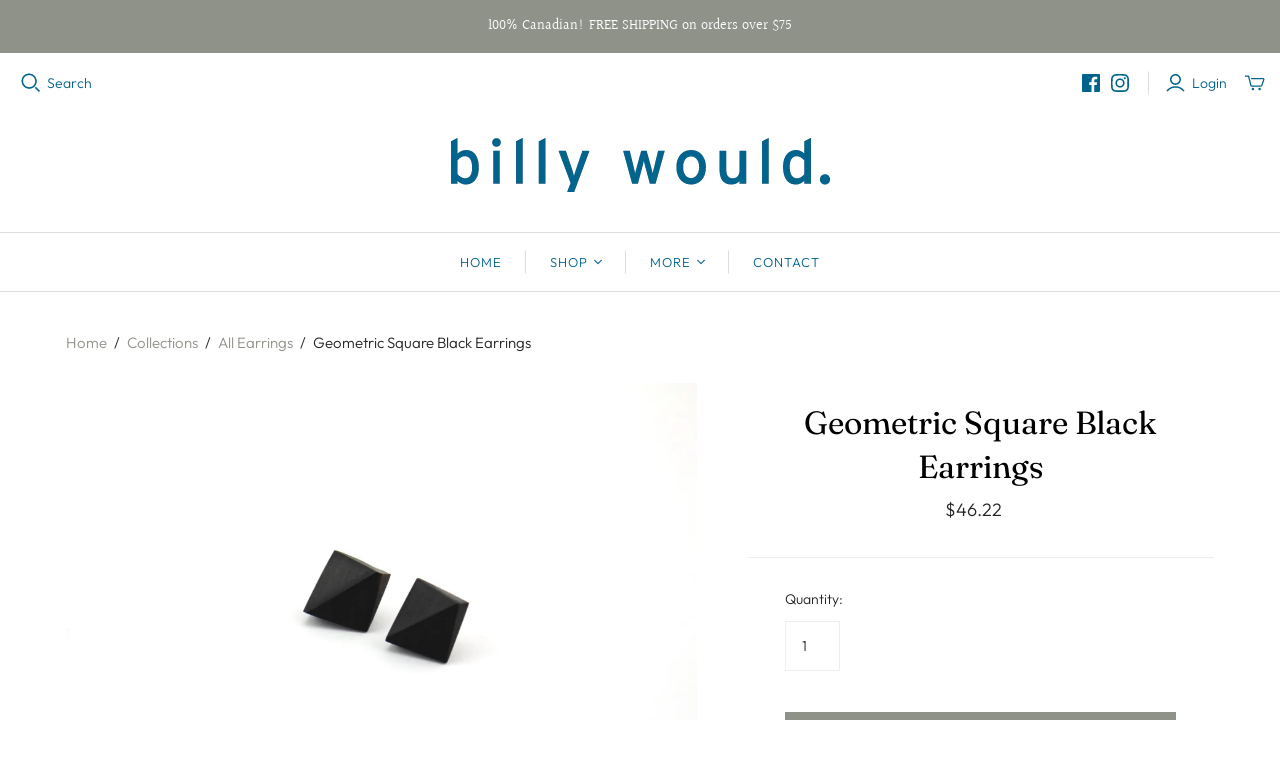

--- FILE ---
content_type: text/html; charset=utf-8
request_url: https://billywould.com/en-us/cart?view=mini&_=1769399039445
body_size: -753
content:


<template data-options>
  {}
</template>

<template data-html="content">
  
    <div class="cart-mini-empty">
      You don&#39;t have any items in your cart yet.
    </div>
  
</template>

<template data-html="footer">
  
</template>
